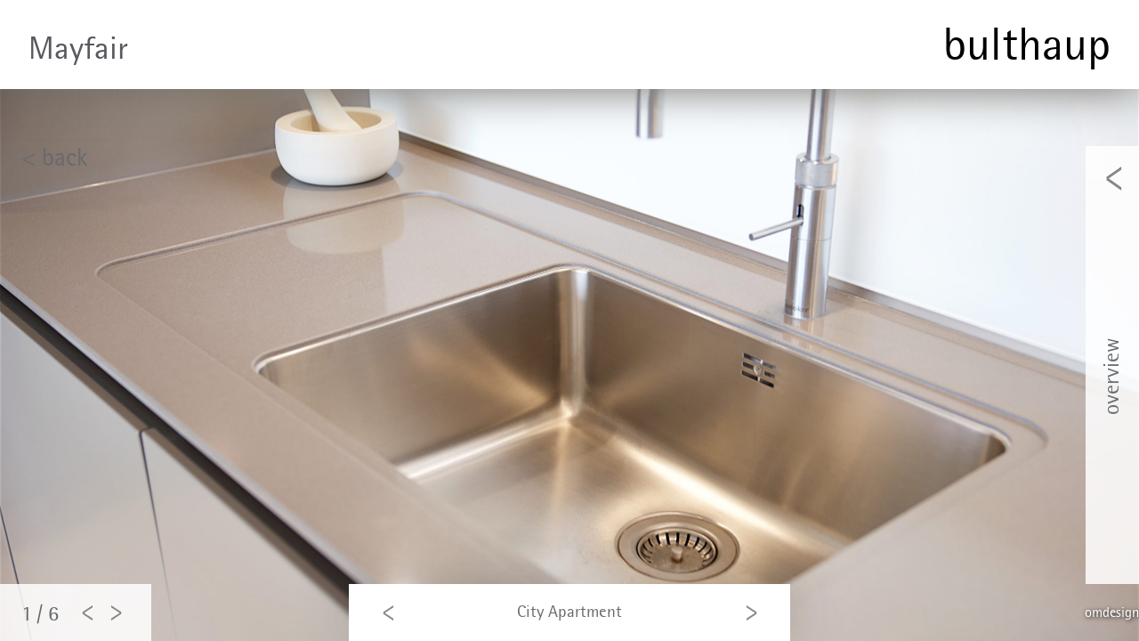

--- FILE ---
content_type: text/html; charset=utf-8
request_url: http://bulthaup-mayfair.co.uk/casestudy/c/1/47/
body_size: 2109
content:

<!DOCTYPE html>
<html>

<head>
	<meta charset="utf-8"/>
	<meta name="robots" content="index,follow"/>
	<meta name="viewport" content="width=device-width, initial-scale=1.0"/>
	<meta name="description" content="City Apartment"/>
	<meta name="keywords" content="City Apartment"/>
	<title>City Apartment</title>
    <meta http-equiv="X-UA-Compatible" content="IE=Edge"/>
	<link rel="stylesheet" type="text/css" href="/static/css/global.css" media="screen"/>
	<link rel="stylesheet" type="text/css" href="/static/css/customScrollbar.css" media="screen"/>
	<link rel="stylesheet" type="text/css" href="/static/css/jquery.fancybox.css" media="screen"/>
	<link rel="shortcut icon" type="image/png" href="/static/img/favicon.ico"/>
	<script type="text/javascript" src="//code.jquery.com/jquery-1.10.2.min.js"></script>
	<script type="text/javascript" src="/static/js/plugins.js"></script>
    
	
	<link rel="stylesheet" type="text/css" href="/static/css/product.css" media="screen" />

	<script type="text/javascript" src="/static/js/custom.js"></script>
	
        <script type="text/javascript">
	        var $buoop = {vs:{i:9,f:-8,o:-8,s:7,c:-8},c:4}; 
	        function $buo_f(){ 
	         var e = document.createElement("script"); 
	         e.src = "//browser-update.org/update.min.js"; 
	         document.body.appendChild(e);
	        };
	        try {document.addEventListener("DOMContentLoaded", $buo_f,false)}
	        catch(e){window.attachEvent("onload", $buo_f)}
        </script>
    <!--[if lt IE 9]>
    <script src="http://ie7-js.googlecode.com/svn/version/2.1(beta4)/IE9.js"></script>
    <![endif]-->
<script type="text/javascript">

  var _gaq = _gaq || [];
  _gaq.push(['_setAccount', 'UA-26244338-1']);
  _gaq.push(['_trackPageview']);

  (function() {
    var ga = document.createElement('script'); ga.type = 'text/javascript'; ga.async = true;
    ga.src = ('https:' == document.location.protocol ? 'https://ssl' : 'http://www') + '.google-analytics.com/ga.js';
    var s = document.getElementsByTagName('script')[0]; s.parentNode.insertBefore(ga, s);
  })();

</script>
</head>

<body id="Case-study">

<div id="Page">

	<div id="Header">

		<div class="viewport">
			<a id="Logo" href="/">bulthaup</a>

			<h1 id="Slogan"><span>Mayfair</span></h1>
		</div>
		<!-- /viewport -->

	</div>
	<!-- /Header -->

	<div id="Content">
		

	<div id="Product-block">

		<ul id="Gallery" class="product-gallery slider">
			
				<li style="background-image: url('/site_media/photo/2018/08/16/_mg_3295_2017-04-26__f13096014c.jpg');"></li>
			
				<li style="background-image: url('/site_media/photo/2018/08/16/_mg_3285_2017-04-26__9b2b4c6d20.jpg');"></li>
			
				<li style="background-image: url('/site_media/photo/2018/08/16/_mg_3282_2017-04-26__1c03caebcf.jpg');"></li>
			
				<li style="background-image: url('/site_media/photo/2018/08/16/_mg_3340_2017-04-26__2ef2ee98f2.jpg');"></li>
			
				<li style="background-image: url('/site_media/photo/2018/08/16/_mg_3276_2017-04-26__d5bf285b66.jpg');"></li>
			
				<li style="background-image: url('/site_media/photo/2018/08/16/_mg_3295_2017-04-26__cc81c84e2a.jpg');"></li>
			
		</ul><!-- /Gallery -->

		<div id="Overview" class="open virgin product-overview">

			<div class="product-wrapper">

				<div class="product-header">
					<h1 class="product-title case">City Apartment</h1>
					<h2 class="overview-label">overview</h2>
				</div><!-- /product-header -->

				<div class="product-content"><!-- extra wrapper needed for scroll -->

					<div class="product-desc rich-content">
						<p>The b3 kitchen in this very chic city penthouse apartment is open to the main living room but the peninsular with its bartop provides a usful division between the living space and the main kitchen functional area. The rear units are in flint laminate with bulthaup light grey composite stone and teh peninsular units are in alpine white with a white composite worktop and bartop. The appliances are from Miele. Photographs are courtesy of Matt Bargery RIBA</p>

					</div><!-- /product-desc -->

				</div><!-- /product-content -->

			</div><!-- /product-wrapper -->

		</div><!-- /Overview -->
		<a class="back" href="/clients/1/">&lt; back</a>
		<a id="Overview-toggler" class="open" href="#"></a>

		<div id="Gallery-controls">
				<div class="pager"></div>
				<div class="number-of-slides"></div>
				<div class="prev prev-slide"></div>
				<div class="next next-slide"></div>
		</div><!-- /Gallery-controls -->

	</div><!-- /Product-block -->
	
	
		<img style="opacity: 0;position: absolute;top:0; left:0" src="/site_media/photo/2018/08/16/_mg_3340_2017-04-26__2ef2ee98f2.jpg">
	
		<img style="opacity: 0;position: absolute;top:0; left:0" src="/site_media/photo/2018/08/16/_mg_3295_2017-04-26__f13096014c.jpg">
	
		<img style="opacity: 0;position: absolute;top:0; left:0" src="/site_media/photo/2018/08/16/_mg_3285_2017-04-26__9b2b4c6d20.jpg">
	
		<img style="opacity: 0;position: absolute;top:0; left:0" src="/site_media/photo/2018/08/16/_mg_3276_2017-04-26__d5bf285b66.jpg">
	
		<img style="opacity: 0;position: absolute;top:0; left:0" src="/site_media/photo/2018/08/16/_mg_3295_2017-04-26__cc81c84e2a.jpg">
	
		<img style="opacity: 0;position: absolute;top:0; left:0" src="/site_media/photo/2018/08/16/_mg_3282_2017-04-26__1c03caebcf.jpg">
	
	
	

	</div>
	<!-- /Content -->

	<div id="Footer">

		<div class="viewport">

			<div id="Navigation">
				
	<ul id="Case-nav">
		<li class="home"><a href="/">Home</a></li>
		<li class="prev prev-case"><a href="/casestudy/c/1/48/">Previous case</a></li>
		<li class="current-case">City Apartment</li>
		<li class="next next-case"><a href="/casestudy/c/1/46/">Next case</a></li>
	</ul>

				

				<a id="Mobile-trigger" href="#"></a>

			</div>
			<!-- /Navigation -->

			<div id="Copyrights">
				<a href="http://www.omdesign.co.uk/" title="Web Design London">omdesign</a>
			</div>
			<!-- /Copyrights -->

		</div>
		<!-- /viewport -->

	</div>
	<!-- /Footer -->

</div>
<!-- /Page -->

</body>
</html>

--- FILE ---
content_type: text/css;charset=utf-8
request_url: http://bulthaup-mayfair.co.uk/static/css/global.css
body_size: 5487
content:
/*

 1em = 16px
 2em = 32px

======================
Margins & paddings
======================
	
	To maintain rhythm, harmony and coherence, and also to avoid "magic numbers" paddings and margins mostly are: 4px, 8px, 12px, 16px, 24px, 32px, 48px etc;


=======================
Breakpoints
=======================

	Most common breakpoints are: 1024px (ipad landscape), 768px (ipad portrait), below 480px up to 320px we start extra care for mobile (iphone)

	1386px -> left and right margins kick in so there is breathing room at the edges of the viewport
	960px -> Header changes, mobile navigation kicks in

	[ Media queries are located directly below corresponding selectors (class or id) ]


*/


@font-face {
    font-family: 'Rotis Semi Sans';
    src: url('../fonts/rotissemisans55-webfont.eot');
    src: url('../fonts/rotissemisans55-webfont.eot?#iefix') format('embedded-opentype'),
         url('../fonts/rotissemisans55-webfont.woff') format('woff'),
         url('../fonts/rotissemisans55-webfont.ttf') format('truetype'),
         url('../fonts/rotissemisans55-webfont.svg#rotissemisansregular') format('svg');
    font-weight: normal;
    font-style: normal;

}

/* reset */
* {
	margin: 0;
	padding: 0;
	outline: 0;
	border: 0;
}

/* general */
body {
	font-size: 1em;
	font-family: 'Rotis Semi Sans';
	color: #696b6c;
}

/* links */
a {
	color: #696b6c;
}
a:hover {
	color: black;
}
a[href$=".pdf"] { 
	display: block;
	text-decoration: none;
	line-height: 125%;
	background: url('../img/ico-pdf.png') no-repeat 0 0;
	padding-left: 24px;
	margin-bottom: 4px;
}

/* text paragraphs */
p {
	font-size: 1.125em;
	margin-bottom: 16px;
}

/* headers */
h1, h2, h3, h4 {
	font-weight: normal;
	color: #3f3d3f;
	line-height: 100%;
}

h1 {
	font-size: 3em;
	margin-bottom: 32px;
}

h2 {
	font-size: 2em;
	margin-bottom: 24px;
}

h3 {
	font-size: 1.750em; 
	margin-bottom: 16px;
}

h4 {
	font-size: 1.250em; 
	margin-bottom: 16px;
}

h1 span,
h2 span,
h3 span,
h4 span {
	display: block;
	color: #696b6c;
}


img {
	max-width: 100%;
}
a img:hover {
	opacity: 0.9;
}


/* lists */
ul {
	list-style-type: none;
}

/* forms */
input,
textarea,
select,
.customSelect /* jQuery generated class for custom select styling */ { 
	font-family: 'Rotis Semi Sans';
	font-size: 18px;
	border: 1px solid #b4b2ae;
		 box-sizing: border-box;
	-moz-box-sizing: border-box;	
	padding: 12px 16px;
	width: 100%;
	max-width: 300px;
	margin-bottom: 24px;
}

input[type="radio"],
input[type="checkbox"] {
	width: auto;
}

input[type="submit"] {
	max-width: 240px;
	background: white url('../img/next.png') no-repeat 24px 50%;
	color: #676869;
	padding-left: 32px;
	text-align: center;
}
input[type="submit"]:hover {
	cursor: pointer;
	color: black;
}

textarea {
	height: 150px;
	max-width: 100%;
}

select {
	line-height: 40px; /* safari fix */
}

.customSelect /* jQuery generated class for custom select styling */ {
	background: url('../img/bg-select.png') no-repeat center right;
}

.customRadio /* jQuery generated class for custom radio button styling */ {
	display: block;
	float: left;
	width: 20px;
	height: 20px;
	padding: 20px 0;
	background: url('../img/bg-radio.png') no-repeat center;
	background-size: contain;
	cursor: pointer;
}
.customRadio.checked {
	background-image: url('../img/bg-radio-checked.png');
}

label {
	display: block;
	float: left;
	font-size: 1.125em;
	width: 125px;
	padding: 12px 24px 12px 0;
	line-height: 125%;
	text-align: left;
}

/* label specifically for radio button and checkboxes */
label.for-radio,
label.for-checkbox  {
	width: auto;
	min-width: 50px;
	line-height: 40px;
	cursor: pointer;
	padding-left: 12px;
}

fieldset {
	padding: 16px 0;
}

fieldset p {
	margin: 0;
}

@media all and (min-width: 1280px) {

	form fieldset div.right {
		text-align: right;
	}

}

@media all and (max-width: 960px) {

	label:not(.for-radio):not(.for-checkbox) {
		float: none;
	}
	input, 
	textarea, 
	select, 
	.customSelect {
		max-width: 320px;
		margin: 0;
	}
	input[type="submit"] {
		max-width: 320px;
		margin-bottom: 32px;
	}
	input.right,
	textarea.right {
		float: none !important;
	}

}

#service-inquiry .disclaimer-text {
	max-width: 444px;
	margin-bottom: 16px;
}

::selection
{
	color: #4d4d4f;
	background: #f3f3f2;
}
::-moz-selection
{
	color: #4d4d4f;
	background: #f3f3f2;
}

/* useful classes, repeatable patterns and overrides */
.viewport {
	width: 100%;
	max-width: 1366px; /* according to PSD there are actually 1386 pixels but 1366 make more sense since 1366x768 is quite popular laptop resolution  */
	margin: auto;
	position: relative;

	z-index: 888; /* less than Header or Footer */
}

@media all and (max-width: 1386px) {

	.viewport {
		padding-left: 16px;
		padding-right: 16px;
			 box-sizing: border-box;
		-moz-box-sizing: border-box;	
	}

}

@media all and (max-width: 768px) {

	.viewport {
		padding-left: 8px;
		padding-right: 4px;	/* less padding because we assume there is scroll by now */
	}

}

.center { text-align: center; }
.left { float: left !important; }
.right { float: right !important; }
.text-right { text-align: right; }
.hidden { display: none !important; }
.nopadding { padding: 0; }
.clear { clear: both; }


/* layout for grid and columns */
.full-width { width: 100%; }
.half-width, .half { width: 50%; }

.one-third { width: 33.333%; }
.two-thirds { width: 66.333%; }

.one-fourth { width: 25%; }
.three-fourths { width: 75%; }

.one-fifth { width: 20%; }
.two-fifths { width: 40%; }
.three-fifths { width: 60%; }
.four-fifths { width: 80%; }

@media all and (max-width: 768px) {

	.flex {
		float: none;
		width: 100%;
		margin-bottom: 16px;
	}

}


/* General Layout:

#Page
	#Header
		#Logo
		#Slogan

	#Content

	#Footer
		#Navigation
		#Copyrights

*/

#Page,
#Header,
#Content,
.content-wrapper {
		 box-sizing: border-box;
	-moz-box-sizing: border-box;	
}

#Page {
	width: 100%;
	height: 100%;
	overflow: hidden;
	position: absolute;
	top: 0;
}

#Header,
#Footer {
	width: 100%;
	position: absolute;
	z-index: 999;
}

#Header {
	height: 100px;
	overflow: hidden;
	padding: 16px;
	top: 0;
	background: white;
	box-shadow: 0 0 50px 0 #6f6c65;	
}
/*


jesli ma byc wyswietlany natywny scroll przegladarki, to aktywuj ponizsze

@media all and (max-width: 768px) {
	#Page {
		overflow: auto;

	#Header {
		position: fixed;
	}
}
*/
#Logo,
#Slogan {
	line-height: 70px;
}


#Logo {
	font-size: 3.250em;
	color: black;
	display: block;
	float: right;
	text-decoration: none;
}
#Slogan {
	font-size: 2.25em;
	color: #9fa1a2;
	float: left;
	margin: 4px 0 0;
}
#Slogan span {
	display: inline-block;
	color: #585860;
}

@media all and (max-width: 960px) {

	#Header {
		height: 75px;
		padding: 0;
	}

	#Logo {
		float: none;
		margin: auto;
		line-height: 75px;
		text-align: center;
		font-size: 2.750em;
	}

	#Slogan {
		display: none;
	}
}

@media all and (max-width: 320px) {

	#Header {
		height: 64px;
	}
	#Logo {
		font-size: 2.25em;
		line-height: 64px;
	}

}


/* Content */

/* page main hader */
#title {
	font-size: 1.75em;
	color: #696b6c;
	margin-bottom: 32px;
}

#Content {
	width: 100%;
	height: 100%;
	position: absolute;
	top: 0;
	padding-top: 100px;	
	background-position: center;
	background-repeat: no-repeat;
	background-size: cover;	

}

.content-wrapper {
	padding-top: 48px;
	padding-bottom: 80px; /* 64 + 16 */
	overflow: hidden;
}

@media all and (max-width: 960px) {

	#Content {
		padding-top: 75px;
	}
	.content-wrapper { 
		padding-top: 32px;
		padding-bottom: 32px;
	}

}
@media all and (max-width: 320px) { 
	#Content {
		padding-top: 64px;
	}
}

/* Content columns */
#Columns .col {
	float: left;
		 box-sizing: border-box;
	-moz-box-sizing: border-box;
}

#Columns .left-column {
	width: 20%;
}
#Columns .center-column,
#Columns .right-column {
	width: 40%;
}

#Columns .center-column {
	padding: 0 16px;
}

@media all and (max-width: 768px) {

	#Columns .right-column {
		width: 25%;
	}

	#Columns .center-column {
		display: none;
	}
	#Columns .right-column {
		width: 75%;
		padding-left: 16px;
	}

}

/* Side Navigation on text pages (our people, history etc) */

#Side-nav.with-thumbnails li { /* if list has images (our people, history) we need to alter overflow */
	overflow: hidden;
	margin-bottom: 8px;
}
#Side-nav li:hover img {
	opacity: 0.7;
}
#Side-nav a {
	display: block;
	text-decoration: none;
}
#Side-nav h3 {
	display: table-cell;
	vertical-align: bottom;
	font-size: 1.125em;
	color: #1e1e22;
	margin: 0;
	height: 60px;
	position: relative;
	top: 2px;
}
#Side-nav h3 span {
	padding-top: 6px;
}

#Side-nav img {
	max-width: 60px;
	float: left;
	margin: 0 24px 16px 0;
	border: 1px solid transparent;
		 box-sizing: border-box;
	-moz-box-sizing: border-box;	
}
#Side-nav .current img {
	border: 1px solid #e0e0e0;
}

.aside p {
	padding-left: 28px; /* align to ul (24 + 4) */
}

@media all and (max-width: 960px) {

	#Side-nav h3 {
		height: auto;
		position: static;
	}
	#Side-nav h3 span {
		padding-top: 0;
	}

	#Side-nav img {
		display: none;
	}

}



/* rich content */

.rich-content h1 {
	font-size: 2em;
	line-height: 125%;
	color: #696b6c;
}
.rich-content h3 {
	color: #696b6c;
	margin-bottom: 32px;
}

.rich-content p,
.rich-content ul,
.rich-content ol {
	font-size: 1.125em; /* 18px */
	line-height: 150%;
}

.rich-content p {
	max-width: 666px;
}

.rich-content ul,
.rich-content ol {
	padding-left: 24px;
	margin-bottom: 16px;
}
.rich-content ul a,
.rich-content ol a {
	text-decoration: none;
} 
.rich-content ul:not(.plain-list) {
	list-style-image: url('../img/list.png');
}
.rich-content ol {
	list-style-type: decimal;
}
.rich-content li {
	padding-left: 4px;
}

.rich-content ul.more {
	list-style-type: none;
	list-style-image: none;
}
.rich-content ul.more,
.rich-content ul.more li {
	padding: 0;
}
.rich-content ul.more a {
	display: inline-block;
	text-decoration: none;
	background: url('../img/more.png') no-repeat center right;
	padding-right: 16px;
}

.rich-content .illustration {
	margin-bottom: 32px;
}


/*
Home content (index.html)
*/

/* home background (static - if there is need for slider just copy slider markup from product.html)
#Home #Content {
	background-image: url('../img/bg/bg-home.jpg');
}
 */

/* Slider on Home */
#Home .bx-wrapper {
	width: 100%;
	position: absolute;
	top: 0;
	left: 0;
}

/* home news & testimonials */

.home-articles {
	width: 100%;
	max-width: 1024px;
	margin: auto;
	position: relative;
}

.home-articles li { 
	display: block;
	float: left;
	background: rgba(233, 234, 235, 0.95);
		 box-sizing: border-box;
	-moz-box-sizing: border-box;
	padding: 24px 32px;	
	width: 30%;
	max-height: 240px;
}

.home-articles a {
	text-decoration: none;
}
.home-articles a:hover {
	color: inherit;
}
.home-articles h2 {
	font-size: 0.72em;
	text-transform: uppercase;
	color: #3e3e3e;
	margin-bottom: 12px;
}

.home-articles .news-data {
	font-size: 1.5em;
	color: #212125;
}
.news-data .month { 
	font-size: 0.9em;
}

.home-articles .news-title {
	font-size: 1.1em;
}
.home-articles .excerpt {
	font-size: 0.9em;
}
.home.articles.testimonials .excerpt {
	font-size: 0.875em;
}
.home-articles.testimonials .author {
	font-size: 1.063em;
	color: black;
}

@media all and (max-width: 960px) {

	.home-articles li {
		width: 50% !important;
		height: 100%;
	}

}

@media all and (max-width: 768px) {

	.home-articles li {
		width: 100% !important;
	}

}

@media all and (max-width: 320px) {

	.home-articles {
		display: none;
	}

}

/* News generic */

.news-title {
	color: #696b6c;
}

.news-data {
	display: block;
	font-size: 1em;
	color: #696b6c;
	text-transform: uppercase;
	margin-bottom: 12px;
}

/* List of lastest news in left column */

#Latest-news {
	margin-bottom: 64px;
	list-style-image: none;
	padding-left: 0;
}

#Latest-news li {
	line-height: 125%;
	margin-bottom: 12px;
}
#Latest-news .news-data {
	font-size: 0.775em;
	margin: 0;
}
#Latest-news .news-title {
	background: url('../img/list.png') no-repeat 0 50%;
	padding-left: 24px;
}
#Latest-news .news-data,
#Latest-news .news-title {
	padding-left: 24px;
}

.archive-link {
	text-decoration: none;
	background: url('../img/list.png') no-repeat 5px 50%;
	padding-left: 24px;
	margin-left: 4px;
}

/* error 404 */
.error-404-label {
	max-width: 600px;
	text-align: center;
}



/* Contact.html */

/* google map container */
.map {
	position: relative;
	overflow: hidden;
	width: 100%;
	height: auto;
	padding-bottom: 50%; /* 2:1 ratio */;
	margin-bottom: 16px;
}
@media all and (min-width: 768px) {
	.map {
		width: 90%;
	}
}
.map iframe {
    position: absolute;
    top: 0;
    left: 0;
    width: 100%;
    height: 100%;
}



/* 
#Footer
	#Navigation
	#Copyrights
*/

#Footer {
	bottom: 0;
	margin: auto;
	text-align: center;
}

/* Navigation */

#Navigation {
	/* max-width: 960px; */
	max-width: 100%; /* ie fix? */
	min-width: 320px;
	height: 64px;
	margin: auto;
	position: fixed;
	bottom: 0;
	left: 0;
	right: 0; 
}
#Navigation ul {
	display: none;
}
#Navigation a {
	font-size: 1.2em;
	text-decoration: none;
}
/* top level */
#Navigation > ul {
	display: inline-block;
	background: white;
	padding: 16px;
	height: 64px;
	box-shadow: 0 0 60px 0 rgba(48, 48, 48, 0.25);
	white-space: nowrap;
	overflow: hidden;
		 box-sizing: border-box;
	-moz-box-sizing: border-box;	
}
#Navigation > ul > li {
	display: inline-block;
	margin: 0 12px;
	height: 32px;
	line-height: 32px;
	border-bottom: 2px solid transparent;
}
#Navigation > ul > li:hover,
#Navigation > ul > li.current {
	border-bottom: 2px solid #939393;
}
#Navigation > ul > li > a {
	display: block;
}
#Navigation ul.open {
	display: inline-block;
}

#Mobile-trigger {
	display: none;
	width: 42px;
	height: 42px;
	background: url('../img/mobile-nav.svg') no-repeat center;
	background-size: contain;
	position: fixed;
	left: 0;
	right: 0;	
	bottom: 4px;
	margin: auto;
}
#Mobile-trigger.active {
	opacity: 0.5;
}

/* while playing video we need white icon to be visible on black background 
#Videos #Mobile-trigger:not(.active) {
	background-image: url('../img/mobile-nav-white.svg');
}
*/

#Copyrights {
	position: absolute;
	bottom: 0;
	right: 0;
	z-index: 999;
}
#Copyrights a {
	color: white;
	line-height: 64px;
	text-decoration: none;
	text-shadow: 1px 1px 5px black;
}

@media all and (max-width: 960px) {

	#Navigation {
		min-width: 100%;
			 box-sizing: border-box;
		-moz-box-sizing: border-box;
		padding: 0 16px;
		height: auto;
		z-index: 99;
	}
	#Navigation > ul {
		display: none;
		padding-bottom: 48px; /* room for mobile trigger */
		height: auto;

		/*
	   -webkit-transition: all .25s ease-in;
	      -moz-transition: all .25s ease-in;
	        -o-transition: all .25s ease-in;
	    	   transition: all .25s ease-in;	
	    	   	
 		-webkit-transform: translateY(100%);
     		-ms-transform: translateY(100%);
    			transform: translateY(100%); 	    

		*/
	}
	#Navigation ul.open {
		display: block;
	}	
	#Navigation a {
		font-size: 1.250em;
	}
	/*
	#Navigation > ul.open {
	 	-webkit-transform: translateY(0);
	    	-ms-transform: translateY(0);
	    		transform: translateY(0); 
	}
	*/

	#Navigation > ul > li {
		display: block;
		border: 0 !important;	
	}

	#Mobile-trigger { display: block; }

	#Copyrights { 
		right: 8px; 
		z-index: 88; 
	}
	#Copyrights a {
		line-height: 32px;
	}

}


/* bxslider plugin generic */
.slider,
.slider li {
	height: 100%;
}
.slider li {
	background-position: center;
	background-repeat: no-repeat;
	background-size: cover;
}
.bx-viewport,
.bx-wrapper {
	height: 100% !important;
}
.bx-viewport ul,
.bx-viewport li {
	height: 100%;
}
.bx-viewport li {
	background-position: center;
	background-repeat: no-repeat;
	background-size: cover;
}

/* Gallery (photos & videos) prev/next controls */

/* generic prev/next for re use */
.next a, 
.prev a {
	display: block;
	width: 32px;
	height: 32px;
	background: url('../img/next.png') no-repeat center;
	text-indent: -999em;
	opacity: 0.8;
}
.next.off a,
.prev.off a {
	pointer-events: none;
	opacity: 0.4 !important;
}
.prev a {
	background-image: url('../img/prev.png');
}
.next a:hover, 
.prev a:hover {
	opacity: 1;
}

#Gallery-controls {
	position: fixed;
	left: 0;
	bottom: 0;
	background: rgba(255, 255, 255, 0.85);
	height: 32px;
	line-height: 36px;
	font-size: 1.5em;
	padding: 16px 24px;
	z-index: 1000; /* higher than nav */
}
#Gallery-controls > div {
	float: left;
}
#Gallery-controls a {
	text-decoration: none;
}
#Gallery-controls .bx-pager {
	position: relative;
	margin-right: 5px;
}
#Gallery-controls .bx-pager-link {
	display: none;
	pointer-events: none;
}
#Gallery-controls .bx-pager-link.active {
	display: inline-block;
}
#Gallery-controls .number-of-slides {
	margin-right: 16px;
}
#Gallery-controls .next-slide a, 
#Gallery-controls .prev-slide a {
	display: block;
	width: 32px;
	height: 32px;
	background: url('../img/next.png') no-repeat center;
	text-indent: -999em;
	opacity: 0.8;
}
#Gallery-controls .prev-slide a {
	background-image: url('../img/prev.png');
}
#Gallery-controls .next-slide a:hover, 
#Gallery-controls .prev-slide a:hover {
	opacity: 1;
}

/* Case study page*/
#case-study #Content .viewport {
	max-width: 1386px;
}
#case-study #title {
	padding-left: 10px;
}
.grid-list * {
	box-sizing: border-box;
}
.grid-list {
	width: 100%;
	float: left;
	padding: 0!important;
	margin: 0!important;
	list-style-image: none !important;
}
.grid-list li {
	float: left;
	width: 25%;
	padding: 10px;
	box-sizing: border-box;
}
.grid-list .img-wrapper {
	height: 220px;
	width: 100%;
	overflow: hidden;
    position: relative;

}
.grid-list .img-wrapper img {
	position: absolute;
	display: block;
    left: 50%;
    top: 50%;
    -webkit-transform: translateY(-50%) translateX(-50%);
    -moz-transform: translateY(-50%) translateX(-50%);
    -o-transform: translateY(-50%) translateX(-50%);
    transform: translateY(-50%) translateX(-50%);
	min-width: 100%;
	min-height: 100%;
	/*opacity: 0;*/
	-webkit-transition: opacity .5s ease-in-out;
	-moz-transition: opacity .5s ease-in-out;
	-ms-transition: opacity .5s ease-in-out;
	-o-transition: opacity .5s ease-in-out;
	transition: opacity .5s ease-in-out;
}
.grid-list .img-wrapper img {
	opacity: 1;
}
.grid-list .img-wrapper:after {
	content: '';
	background: url(../img/loading_spinner.gif) no-repeat center center #fff;
	width: 100%;
	height: 100%;
	left: 0;
	top: 0;
	right: 0;
	background-size: 80px;
	position: absolute;
	opacity:0;
}
.grid-list .img-wrapper img.show {
	z-index: 100;
}

.grid-list li a {
	height: 100%;
	display: block;
	background-color: #eeeeee;
    -webkit-transition: opacity 0.5s;
    -o-transition: opacity 0.5s;
    transition: opacity 0.5s;
    position: relative;
    overflow: hidden;
}
.grid-list h4 {
	margin-bottom: 0;
	font-size: 1em;
	line-height: 23px;
	padding: 10px;
	background-color: #eeeeee;
	position: relative;
	bottom: 0;
}

@media all and (max-width: 1024px) {
	#Gallery-controls {
		padding-left: 16px;
		padding-right: 16px;
	}
	#Gallery-controls .pager,
	#Gallery-controls .number-of-slides {
		display: none;
	}
	.grid-list li {
		width: 33.3333%;
	}
}
@media all and (max-width: 960px) {
	.grid-list .img-wrapper {
		height: 160px;
	}
	#Gallery-controls {
		display: none;
	}
	.grid-list li {
		width: 50%;
	}
	.grid-list h4 {
		font-size: 17px;
	}
}
@media all and (max-width: 460px) {
	.grid-list h4 {
		font-size: 16px;
	}
	.grid-list li {
		width: 100%;
		height: auto !important;
	}
}

/* Case study navigation */

#Case-nav li {
	border-color: transparent !important;
}
#Case-nav .current-case {
	font-size: 1.2em;
	min-width: 320px;
}
#Case-nav .home {
	display: none;
}
@media all and (max-width: 960px) {
	#Case-nav li a {
		width: auto;
		background: none;
		text-indent: 0;
	}
	#Case-nav .current-case {
		display: none;
	}
	#Case-nav .home {
		display: block;
	}
}

/* css3 animations 

	.slideInUp (show nav)
	.slideOutDown (hide nav)

*/


@-webkit-keyframes slideInUp {
  0% {
    -webkit-transform: translateY(100%);
    transform: translateY(100%);
  }

  100% {
    -webkit-transform: translateY(0);
    transform: translateY(0);
  }
}

@keyframes slideInUp {
  0% {
    -webkit-transform: translateY(100%);
    -ms-transform: translateY(100%);
    transform: translateY(100%);
  }

  100% {
    -webkit-transform: translateY(0);
    -ms-transform: translateY(0);
    transform: translateY(0);
  }
}

.slideInUp {
  -webkit-animation-duration: .5s;
  animation-duration: .5s;
  -webkit-animation-fill-mode: both;
  animation-fill-mode: both;	
  -webkit-animation-name: slideInUp;
  animation-name: slideInUp;
}

@-webkit-keyframes slideOutDown {
  0% {
    -webkit-transform: translateY(0);
    transform: translateY(0);
  }

  100% {
    -webkit-transform: translateY(100%);
    transform: translateY(100%);
  }
}

@keyframes slideOutDown {
  0% {
    -webkit-transform: translateY(0);
    -ms-transform: translateY(0);
    transform: translateY(0);
  }

  100% {
    -webkit-transform: translateY(100%);
    -ms-transform: translateY(100%);
    transform: translateY(100%);
  }
}

.slideOutDown {
  -webkit-animation-duration: .5s;
  animation-duration: .5s;
  -webkit-animation-fill-mode: both;
  animation-fill-mode: both;	
  -webkit-animation-name: slideOutDown;
  animation-name: slideOutDown;
}

--- FILE ---
content_type: text/css;charset=utf-8
request_url: http://bulthaup-mayfair.co.uk/static/css/customScrollbar.css
body_size: 665
content:
/* basic scrollbar styling */
/* vertical scrollbar */
.mCSB_container{
	width: auto;
	margin-right: 30px;
	overflow: hidden;
}
.mCSB_container.mCS_no_scrollbar{
	margin-right: 0;
}
.mCS_disabled>.mCustomScrollBox>.mCSB_container.mCS_no_scrollbar,
.mCS_destroyed>.mCustomScrollBox>.mCSB_container.mCS_no_scrollbar {
	margin-right: 30px;
}
.mCustomScrollBox>.mCSB_scrollTools {
	width: 16px;
	height: 100%;
	top: 0;
	right: 0;
}
.mCSB_scrollTools .mCSB_draggerContainer {
	position: absolute;
	top: 0;
	left: 0;
	bottom: 0;
	right: 0; 
	height: auto;
}
.mCSB_scrollTools a+.mCSB_draggerContainer {
	margin: 20px 0;
}
.mCSB_scrollTools .mCSB_draggerRail {
	width: 1px;
	height: 100%;
	margin: 0 auto;
	background: #bfbab3;
}
.mCSB_scrollTools .mCSB_dragger {
	cursor: pointer;
	width: 100%;
	height: 30px;
}
.mCSB_scrollTools .mCSB_dragger .mCSB_dragger_bar {
	width: 7px;
	height: 100%;
	margin: 0 auto;
	text-align: center;
	background: #a9a9a8;
}
.mCSB_scrollTools .mCSB_buttonUp,
.mCSB_scrollTools .mCSB_buttonDown {
	display: block;
	position: relative;
	height: 20px;
	overflow: hidden;
	margin: 0 auto;
	cursor: pointer;
}
.mCSB_scrollTools .mCSB_buttonDown {
	top: 100%;
	margin-top: -40px;
}
/* horizontal scrollbar */
.mCSB_horizontal>.mCSB_container {
	height: auto;
	margin-right: 0;
	margin-bottom: 30px;
	overflow: hidden;
}
.mCSB_horizontal>.mCSB_container.mCS_no_scrollbar {
	margin-bottom: 0;
}
.mCS_disabled>.mCSB_horizontal>.mCSB_container.mCS_no_scrollbar,
.mCS_destroyed>.mCSB_horizontal>.mCSB_container.mCS_no_scrollbar {
	margin-right: 0;
	margin-bottom: 30px;
}
.mCSB_horizontal.mCustomScrollBox>.mCSB_scrollTools {
	width: 100%;
	height: 16px;
	top: auto;
	right: auto;
	bottom: 0;
	left: 0;
	overflow: hidden;
}
.mCSB_horizontal>.mCSB_scrollTools a+.mCSB_draggerContainer {
	margin: 0 20px;
}
.mCSB_horizontal>.mCSB_scrollTools .mCSB_draggerRail {
	width: 100%;
	height: 4px;
	margin: 8px 0;
}
.mCSB_horizontal>.mCSB_scrollTools .mCSB_dragger {
	width: 30px;
	height: 100%;
}
.mCSB_horizontal>.mCSB_scrollTools .mCSB_dragger .mCSB_dragger_bar {
	width: 100%;
	height: 6px;
	margin: 6px auto;
}
.mCSB_horizontal>.mCSB_scrollTools .mCSB_buttonLeft,
.mCSB_horizontal>.mCSB_scrollTools .mCSB_buttonRight {
	display: block;
	position: relative;
	width: 24px;
	height: 24px;
	overflow: hidden;
	margin: 0 auto;
	cursor: pointer;
	float: left;
	background: red;
}
.mCSB_horizontal>.mCSB_scrollTools .mCSB_buttonRight {
	margin-left: -40px;
	float: right;
}
.mCustomScrollBox {
	-ms-touch-action:none; /*MSPointer events - direct all pointer events to js*/
}


--- FILE ---
content_type: text/css;charset=utf-8
request_url: http://bulthaup-mayfair.co.uk/static/css/product.css
body_size: 931
content:
/* product.html

#Product-block
	#Gallery

	#Overview
		.product-wrapper
			.product-header
				.product-title
			.product-content 
				.product-desc

	#Gallery-controls

*/

#Product-block {
	position: relative;
	height: 100%;
}

#Overview {
	position: absolute;
	top: 0;
	right: -260px;
	width: 320px;
	height: 100%;
		 box-sizing: border-box;
	-moz-box-sizing: border-box;
	padding: 64px 0;	
	z-index: 888;
	
   	-webkit-transition: all 0.5s ease-out;
       -moz-transition: all 0.5s ease-out;
    	 -o-transition: all 0.5s ease-out;
    	    transition: all 0.5s ease-out;	
    
 	-webkit-transform: translateX(0);
    	-ms-transform: translateX(0);
    		transform: translateX(0);    
}
#Overview h1, h2 {
	color: #696b6c;;
}
#Overview .product-wrapper {
	height: 100%;
	background: rgba(255, 255, 255, 0.85);
		 box-sizing: border-box;
	-moz-box-sizing: border-box;	
	padding: 24px 32px;
	position: relative;
}
#Overview .product-header {
	min-height: 48px;
}
#Overview .product-header .overview-label {
	display: none;
}
@media all and (min-height: 400px) {
	#Overview .product-header .overview-label {
		display: block;
		font-size: 1.5em;		
		text-align: center;
		width: 100px;
		height: 25px;
		position: absolute;
		top: 50%;
		left: -20px;
		margin: 0;
				transform:rotate( -90deg );
			-ms-transform:rotate( -90deg ); 
		-webkit-transform:rotate( -90deg ); 
	}
}

#Overview .product-title {
	font-size: 2em;
	position: absolute;
	bottom: 16px;
	left: 16px;
	margin: 0;
}
#Overview .product-content {
	opacity: 0;
	-webkit-transition: opacity .4s ease-in;
	   -moz-transition: opacity .4s ease-in;
	     -o-transition: opacity .4s ease-in;
	        transition: opacity .4s ease-in;	
}

		#Overview.open {
			-webkit-transform: translateX(-260px);
		    	-ms-transform: translateX(-260px);
		   			transform: translateX(-260px);   
		}
		#Overview.open .product-header .overview-label {
			display: none;
		}
		#Overview.open .product-title {
			position: static;
		}		
		#Overview.open .product-content {
			opacity: 1;
		}
#Overview .product-desc p,
#Overview .product-desc ul {
	font-size: 1.025em;
}
#Overview-toggler {
	display: block;
	width: 32px;
	height: 32px;
	background: url('../img/open-close.png') no-repeat 0 -32px;
	position: absolute;
	top: 85px;
	right: 12px;
	z-index: 999;
	opacity: 0.8;
}

#Overview-toggler:hover,
#Overview-toggler.open {
	opacity: 1;
}
#Overview-toggler.open {
	background-position: 0 0px;
}
#Content .back {
	display: block;
	position: absolute;
	top: 64px;
	left: 24px;
	z-index: 777;
	text-decoration: none;
	font-size: 1.75em;
}

@media all and (max-width: 768px) {

	#Overview {
		padding: 24px 0;
	}

	#Overview-toggler {
		top: 40px;
	}

	#Overview .product-wrapper {
		padding: 16px 16px 16px 24px;
	}

}
@media all and (max-width: 480px) {
	#Product .back {
		display: none;
	}
}

--- FILE ---
content_type: text/javascript
request_url: http://bulthaup-mayfair.co.uk/static/js/custom.js
body_size: 2391
content:
var platform = navigator.platform,
mobile = 
	platform === 'iPad' || 
	platform === "iPhone" || 
	platform === "Android";

//settings
if(mobile) {

		sliderMode = 'horizontal';
		scrollInertia = 0;

} else {

		sliderMode = 'fade';
		scrollInertia = 500
}

$(document).ready(function() {

	/* iOS 7 safari viewport height on landscape mode fix http://stackoverflow.com/a/20128851 */
	if (navigator.userAgent.match(/iPad;.*CPU.*OS 7_\d/i)) {  
		$('body').height(window.innerHeight);
		window.scrollTo(0, 0); 
	}


	if ( mobile )
		$('html').addClass('mobile');

	if( $('.home-gallery').length > 0) {
		autoStart = true;
	} else {
		autoStart = false;
	}

	$('select').customSelect();
	$('input[type="radio"]').iCheck({
		radioClass: 'customRadio',
	});

	function checkContentHeight() {
		/*
		* better wait until images are loaded to calculate proper height 
		*/	
		imagesLoaded( 'body', function() { 

				ContentHeight = $('#Content').height();	

				$('.content-wrapper').css('height', ContentHeight );

				if( $('#Overview').length > 0 ) {
				
						productWrapperHeight = $('.product-wrapper').height() - 64; /* 64px stands for product title header which is out of the product-wrapper so we need to take this into consideration*/

						$('.product-content').css('height', productWrapperHeight);

				}

			$customScroll = $(".content-wrapper, .product-content");

			$customScroll.mCustomScrollbar("destroy");
			$customScroll.mCustomScrollbar({
				scrollInertia: scrollInertia,
				contentTouchScroll: true,
				advanced: {
		    		updateOnBrowserResize: true
				}
			});				
		
		}); //imagesLoaded

	/* ############## Products list ################### */
		$('#Products-list .product-desc').height('auto');
		$('#Products-list .product-desc').equalHeights();
		$('.grid-list li  ').height('auto');
		$('.grid-list li ').equalHeights();		

	} //end function

	
	checkContentHeight();
								
	$(window).resize( checkContentHeight );
	
	

	

/* ############ MENUs SWITCHING ############

* Scenario: 
	there are two different menus: top level (Main-Nav) and contextual from current subpage (Contextual).
	Both are present in HTML markup to avoid ajax loading, but we show only one at a time.

*/

$Nav = $('#Navigation > ul')
$MainNav = $('#Main-nav');
$ContextualNav = $('#Contextual-nav');

/* Initially we hide top level nav and show only contextual nav on load */
if( $MainNav.length > 0 && $ContextualNav.length > 0 ) { 
	$MainNav.addClass('hidden'); 


	/* 

	 * We can switch between two menus: add class .switch-menu to the chosen link (<a> element) in #Navigation, which should trigger this action 
	  (in Wordpress we can manually add custom classes without a problem from Back Office -> Appearance -> Menus), we can also use wp_nav_menu generated classes like page-parent/page-ancestor and current-page
	 * Remember that there must be a trigger in each menu, so we can switch back and forth

	*/

	$('.switch-menu').click(function() {

		var NavID = $(this).closest('ul').attr('id');

		$Nav.addClass('slideOutDown');
		
			setTimeout(function () { 
				$Nav.removeClass().addClass('hidden');
			}, 500);


		if( NavID === "Main-nav" ) {
			setTimeout(function () { 
				$ContextualNav.removeClass('hidden open');
				$Nav.addClass('slideInUp open');
			}, 500);		
			
		} else {
			setTimeout(function () { 
				$MainNav.removeClass('hidden open');
				$Nav.addClass('slideInUp open');
			}, 500);		
		}

		return false;
	});


} // end if condition for checking whether Contextual Nav exists so we can switch 



/* 
############ Mobile Navigation behaviour ############## 
*/

	$('#Mobile-trigger').click(function() {

		$(this).toggleClass('active');

			if( $(this).hasClass('active') ) {
				
				$Nav.addClass('open slideInUp');

			} else {

				$Nav.addClass('slideOutDown');
				
				setTimeout(function () { 
					$Nav.removeClass('open slideOutDown slideInUp');
				}, 500); // timeout after css animation ends				

			}


		return false;

	});


/*
############## Product page ###################
*/


		slider = $('.slider').bxSlider({
			auto: autoStart,
			autoStart: autoStart,
			mode: sliderMode,
			pagerSelector: '.pager',
			nextSelector: '.next-slide',
			prevSelector: '.prev-slide',
			onSlideNext: function(){
				if( $('#Video-gallery').length > 0 ) {
					$('video').each(function () {
				        this.pause();
    				});
				}
			}
		});

		if( slider.length > 0 ) {
			var slidesCount = slider.getSlideCount();
			$('.number-of-slides').text( " / " + slidesCount );
		}
		
		var timer;

		$Overview = $('#Overview');

		$('#Overview-toggler').click(function() {
			
			//hide title for case studies
			if (window.location.href.indexOf('/casestudy/')>=0) {
				$('#Overview h1').toggle();
			} 

			$(this).toggleClass('open');
			$Overview.toggleClass('open');

			clearTimeout( timer );

		});

		if( $Overview.hasClass('open virgin') ) {

			timer = setTimeout(function () { 
				$Overview.removeClass('open virgin');
				$('#Overview-toggler').removeClass('open');
				if (window.location.href.indexOf('/casestudy/')>=0) {
					$('#Overview h1').toggle();
				} 				
			}, 1500); 

		}		


/* 
##################### FANCYBOX ###################
*/

	var fancyboxSettings = {
	    helpers : {
	        title: {
	            type: 'inside'
	        },
	        overlay: { locked: false }
	    }
	};

	// Initialize the Fancybox automatically for any links to images with extensions .jpg, .jpeg, .png or .gif
	$("a[href$='.jpg'], a[href$='.png'], a[href$='.jpeg'], a[href$='.gif']").fancybox(fancyboxSettings);
	 
	// Initialize the Fancybox and add rel="gallery" to all gallery images when the gallery is set up using  so that a Lightbox Gallery exists
	$(".gallery a[href$='.jpg'], .gallery a[href$='.png'], .gallery a[href$='.jpeg'], .gallery a[href$='.gif']").attr('rel','gallery').fancybox(fancyboxSettings);


});
